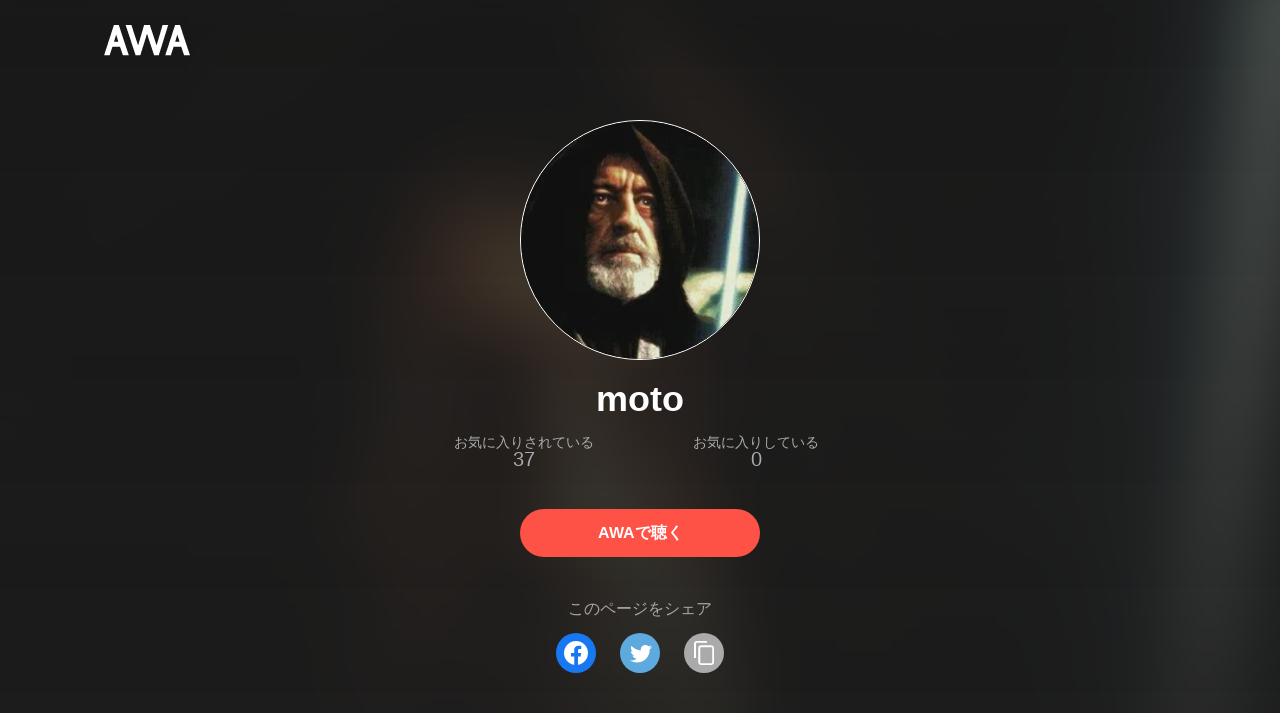

--- FILE ---
content_type: text/css; charset=UTF-8
request_url: https://s.awa.fm/_next/static/css/pages/playlist/%5Bid%5D.3166033c.chunk.css
body_size: 2395
content:
.vmAE912VE9rSRhqYs97NQ{background:rgba(34,34,34,.9);color:#fff;display:inline-block;font-size:10px;font-family:Roboto-Bold;border-radius:2px;line-height:16px;text-align:center;vertical-align:bottom;width:66px;-moz-osx-font-smoothing:grayscale;-webkit-font-smoothing:antialiased}
._2wSBO8NlMcFFYcnMKPzeBj{display:inline-block;vertical-align:middle}._2fUVVSvzvmIA8K7bQr5PgS{width:24px;height:24px}._3akhM1pC83-F9kcmIpEnn2{color:#aaa;font-size:16px;line-height:24px;padding-left:8px}
._3LhU_YeaIzl2y6N1e41vr3{display:inline-block;vertical-align:middle}._3P-DWcjSpeCoZqBhyGj9i6{width:24px;height:24px}.hEP-GTOylgYX8pjE7Uu_g{color:#aaa;font-size:16px;line-height:24px;padding-left:8px}
.KtFlxGl69BV0Tt0E2-YdK{background-color:#333;background-size:cover;border:1px solid #fff;border-radius:50%;-webkit-box-sizing:border-box;box-sizing:border-box;display:inline-block;overflow:hidden;position:relative}.KtFlxGl69BV0Tt0E2-YdK:before{content:"";display:block;padding-top:100%}._2ah0yXtF-n464iHQKc4JLE{position:absolute;left:0;top:0}.ZjQxSLqFwNCXsDhHmfb39,._2ah0yXtF-n464iHQKc4JLE{border-radius:inherit;display:block;width:100%;height:100%}.ZjQxSLqFwNCXsDhHmfb39{opacity:0;-webkit-transition:opacity .2s ease,visibility .2s ease;transition:opacity .2s ease,visibility .2s ease;visibility:hidden}.ZjQxSLqFwNCXsDhHmfb39._3evShK-QOu3S9oRBIAgT4u{opacity:1;visibility:visible}
._2-Sqe1c2_9TYFTKQrZIXWk{color:#aaa;font-size:16px;width:480px}@media only screen and (max-width:979px){._2-Sqe1c2_9TYFTKQrZIXWk{width:auto}}._1PTgaxtklezTK0dzLD4UHI{-webkit-box-align:center;-ms-flex-align:center;align-items:center;display:-webkit-box;display:-ms-flexbox;display:flex;height:56px;opacity:.2;position:relative}@media only screen and (max-width:979px){._1PTgaxtklezTK0dzLD4UHI{padding:0 24px 0 12px}}._2lqZfRtYn_OJMb-yW9oJnZ{opacity:1;-webkit-transition:background .2s ease;transition:background .2s ease}@media only screen and (max-width:979px){._2lqZfRtYn_OJMb-yW9oJnZ ._2YoF4gl_TVeyc3ZVNzgZf-{opacity:1;visibility:visible}}@media (hover:hover){._2lqZfRtYn_OJMb-yW9oJnZ:hover{background:hsla(0,0%,100%,.1);cursor:pointer}._2lqZfRtYn_OJMb-yW9oJnZ:hover ._2YoF4gl_TVeyc3ZVNzgZf-{opacity:1;visibility:visible}}.pA_b48d4DicaHpuYWtWR5{width:40px;height:40px}._9lALiepXQptHiaqpfKyEF{-webkit-box-flex:1;-ms-flex:1;flex:1;line-height:20px;overflow:hidden;padding-left:12px;text-align:left;width:100%}@media only screen and (max-width:979px){._9lALiepXQptHiaqpfKyEF{font-size:14px;line-height:1.4;padding-left:8px}}._27ZZwiJ0fIR-68geob6Xgf{color:#fff;overflow:hidden;text-overflow:ellipsis;white-space:nowrap}._2fqEovdZIpGH-yLDmTMhW6 ._27ZZwiJ0fIR-68geob6Xgf{color:#ff5246}._2w3df9x8Y4Taz5wOSmRbrM{font-size:14px;margin-top:4px;overflow:hidden;text-overflow:ellipsis;white-space:nowrap}@media only screen and (max-width:979px){._2w3df9x8Y4Taz5wOSmRbrM{font-size:12px;margin-top:2px}}._2fqEovdZIpGH-yLDmTMhW6 ._2w3df9x8Y4Taz5wOSmRbrM{color:#ff5246}._2Fb6XA6X_L7NVOLEUR3qN4{color:inherit}.sa5gpdvKDKGgeFgu7474z{font-size:14px;line-height:20px;text-align:right;width:64px}._2fqEovdZIpGH-yLDmTMhW6 .sa5gpdvKDKGgeFgu7474z{color:#ff5246}._2YoF4gl_TVeyc3ZVNzgZf-{position:absolute;left:0;top:0;-webkit-box-align:center;-ms-flex-align:center;align-items:center;-webkit-box-sizing:border-box;box-sizing:border-box;display:-webkit-box;display:-ms-flexbox;display:flex;height:100%;opacity:0;padding:0 0 0 4px;-webkit-transition:opacity .2s ease,visibility .2s ease;transition:opacity .2s ease,visibility .2s ease;visibility:hidden}@media only screen and (max-width:979px){._2YoF4gl_TVeyc3ZVNzgZf-{padding:0 24px 0 12px;width:100%}}._2fqEovdZIpGH-yLDmTMhW6 ._2YoF4gl_TVeyc3ZVNzgZf-{opacity:1;visibility:visible}@media only screen and (max-width:979px){._1gOeFTx41ccfwTJpAIrq43{display:none;margin-left:4px}._2fqEovdZIpGH-yLDmTMhW6 ._1gOeFTx41ccfwTJpAIrq43{display:inline-block}}
._3YW5lpDCm7toyC18YDS5_3{display:-webkit-box;display:-ms-flexbox;display:flex;font-size:16px;margin-top:40px}@media only screen and (max-width:979px){._3YW5lpDCm7toyC18YDS5_3{display:block;margin-top:24px}}._1Ce6qFEAlhD_YEl0UFPWWS{overflow:hidden;text-align:left;width:400px}@media only screen and (max-width:979px){._1Ce6qFEAlhD_YEl0UFPWWS{margin:0 auto;max-width:400px;padding:0 12px;width:auto}}._1BWpP1OI46g4ja_Ix5qTMg{max-width:400px;position:relative}._2TfEiqxu641FcNXqVGzP4K{position:absolute;left:12px;bottom:12px}._2UEY4bjbYojgR71oR9XVMA{border-radius:8px;display:block;margin:0 auto}.QvsBR6OWvU4KiN4p7JAk5{margin-top:16px;padding-right:64px;position:relative}._38UsOh4Z6h0g6W85obDl_M{overflow:hidden;display:-webkit-box;word-break:break-word;-webkit-box-orient:vertical;-webkit-line-clamp:2;font-size:28px;line-height:36px;max-height:72px}@media only screen and (max-width:979px){._38UsOh4Z6h0g6W85obDl_M{font-size:24px;line-height:29px;max-height:58px}}._3mKcAmUGolrMjdfOW6bvaJ{color:#fff;display:-webkit-box;display:-ms-flexbox;display:flex;line-height:32px;margin-top:14px}@media only screen and (max-width:979px){._3mKcAmUGolrMjdfOW6bvaJ{line-height:24px}}._1NZFKIIz760e2oppb5gkm9{display:block;width:32px;height:32px}@media only screen and (max-width:979px){._1NZFKIIz760e2oppb5gkm9{width:24px;height:24px}}._3vasgN0EanvB6n7bpm5cWV{-webkit-box-flex:1;-ms-flex:1;flex:1;margin-left:8px;overflow:hidden;text-overflow:ellipsis;white-space:nowrap}._2LGKdC7GbtTaI2QGAFc_Uy{color:#aaa}.YEBLadvqqC0YgGClyLZgx{color:inherit;margin-left:8px}._35zGPYvUFAXAourmwMDS_K{position:absolute;right:0;top:0;-webkit-transition:opacity .2s ease;transition:opacity .2s ease}@media (hover:hover){._35zGPYvUFAXAourmwMDS_K:hover{opacity:.8}}._3EoDdfE3ZoT54TFXEqdGNf{margin-top:32px}@media only screen and (max-width:979px){._3EoDdfE3ZoT54TFXEqdGNf{margin-top:20px}}._1XSxvVWaOurElIujZAlRaK{margin-left:24px}._1tQZmqRx_T--AEGNfQyj6_{margin-top:16px}.tIaBDl3SUUdFO6ajTgVsb{color:#aaa;white-space:nowrap}.DkR41TQEislJDjyHIsjhD{display:inline}.DkR41TQEislJDjyHIsjhD:after{content:"|";padding:0 8px}.DkR41TQEislJDjyHIsjhD:last-of-type:after{content:"";padding:0}._12gPAsXiz5f6ZF16ABoUq7{display:block;margin-top:32px;-webkit-transition:opacity .2s ease;transition:opacity .2s ease}@media (hover:hover){._12gPAsXiz5f6ZF16ABoUq7:hover{opacity:.8}}@media only screen and (max-width:979px){._12gPAsXiz5f6ZF16ABoUq7{margin:24px auto 0}}._5XglFkafOYE-XgY-hTcTF{margin:0 0 0 80px}@media only screen and (max-width:979px){._5XglFkafOYE-XgY-hTcTF{margin:40px 0 0}}
._3LCFqGxiPy_tC6KRsyfkVn{background:#000;position:relative;width:300px}._2mLXSYiaso7PXYEQV-f9cf{width:100%}.PKPjaGnDkZ8WFcLJRywAw{-webkit-box-sizing:border-box;box-sizing:border-box;height:80px;padding:8px 8px 0}._3QMFLR2hDhGwEt7Dtai_qZ{overflow:hidden;display:-webkit-box;word-break:break-word;-webkit-box-orient:vertical;-webkit-line-clamp:2;line-height:1.25;max-height:2.5em}@media only screen and (max-width:979px){._3QMFLR2hDhGwEt7Dtai_qZ{font-size:14px}}._1V_3QsqQPNBFN5ME7EaBgd{font-size:12px;margin-top:6px}._2rVUVHu2FES6skM23eKNNG{margin-right:4px;width:12px;height:12px}._26fxZBqH6qfKq1itjbDocT{overflow:hidden;text-overflow:ellipsis;white-space:nowrap;line-height:1.25}._1V_nJjsnSHr25WyhTnbfRD{color:#aaa;padding-right:4px}._167ZXoKeADUnORTq72oDmW{position:absolute;top:0;left:0;background:rgba(0,0,0,.7);display:block;opacity:0;-webkit-transition:opacity .2s ease;transition:opacity .2s ease;width:100%}@media (hover:hover){._167ZXoKeADUnORTq72oDmW:hover{opacity:1}}@media only screen and (max-width:979px){._167ZXoKeADUnORTq72oDmW{height:100%}}._167ZXoKeADUnORTq72oDmW:before{content:"";display:block;padding-top:66.66666666%}@media only screen and (max-width:979px){._167ZXoKeADUnORTq72oDmW:before{display:none}}
._2OPQMdyuGSvYNjM8F66RK6{margin-top:96px}@media only screen and (max-width:979px){._2OPQMdyuGSvYNjM8F66RK6{margin-top:64px}}.F2lVyFOM_RZah8E1LAD3X{margin-top:24px;overflow:hidden}@media only screen and (max-width:979px){.F2lVyFOM_RZah8E1LAD3X{margin-top:8px}}._3MWwIuYDwSS0lLI8bKc_z{margin:-30px 0 0 -30px}@media only screen and (max-width:979px){._3MWwIuYDwSS0lLI8bKc_z{margin:-12px 0 0 -12px;padding:0 12px}}._3RJRZE0YOSoHqmCJX-h4mp{-webkit-box-sizing:border-box;box-sizing:border-box;float:left;padding:30px 0 0 30px;width:33.3333%}@media only screen and (max-width:979px){._3RJRZE0YOSoHqmCJX-h4mp{padding:12px 0 0 12px;width:50%}}._96yIZo7rCsLF3h1FE-Wpn{width:100%}
.cSux9HGnsrA6Wg6YcZJpP{color:#fff;line-break:strict;line-height:24px;overflow:hidden;position:relative;white-space:pre-wrap}@media only screen and (max-width:979px){.cSux9HGnsrA6Wg6YcZJpP._2VQVMPZjwSZ7gutPRRfXQh{height:auto!important;height:240px;max-height:240px;padding-bottom:24px}.cSux9HGnsrA6Wg6YcZJpP._2VQVMPZjwSZ7gutPRRfXQh:after{content:"";height:240px}.cSux9HGnsrA6Wg6YcZJpP._2VQVMPZjwSZ7gutPRRfXQh .HfkVXH0XE8AXSCHoH-9vh,.cSux9HGnsrA6Wg6YcZJpP._2VQVMPZjwSZ7gutPRRfXQh:after{background:#1d1d1d;display:block;left:0;position:absolute;width:100%}.cSux9HGnsrA6Wg6YcZJpP._2VQVMPZjwSZ7gutPRRfXQh .HfkVXH0XE8AXSCHoH-9vh{bottom:0}}.HfkVXH0XE8AXSCHoH-9vh{color:#aaa;display:none}._3b8XVdyIPlDpDzbmTQEg8E{cursor:pointer}@media (hover:hover){._3b8XVdyIPlDpDzbmTQEg8E:hover{text-decoration:underline}}
._35frnzkdhkqbRKcnL8ghn6{margin-top:96px}@media only screen and (max-width:979px){._35frnzkdhkqbRKcnL8ghn6{margin-top:64px}}._1nQ5k5yMiVg8rurXPOKTTJ{color:#aaa;margin-top:24px}@media only screen and (max-width:979px){._1nQ5k5yMiVg8rurXPOKTTJ{color:#fff;margin:16px 20px 0}}
